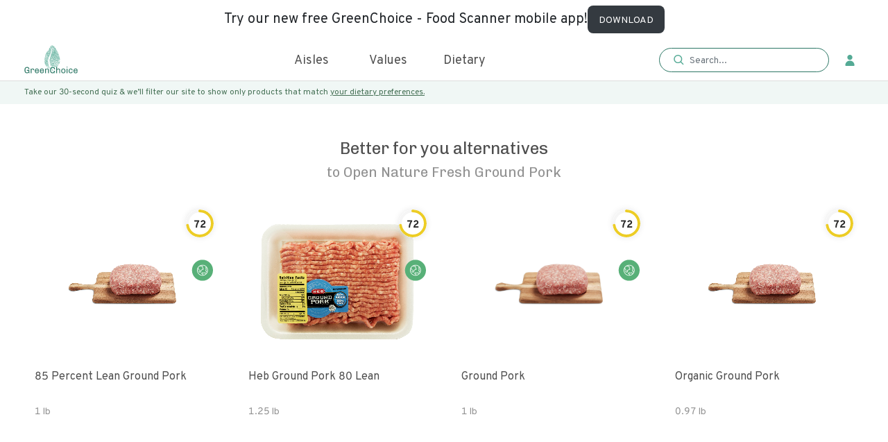

--- FILE ---
content_type: image/svg+xml
request_url: https://www.greenchoicenow.com/static/media/profile.c385d304.svg
body_size: 340
content:
<svg width="14" height="17" viewBox="0 0 14 17" fill="none" xmlns="http://www.w3.org/2000/svg">
                              <path d="M7.12817 7.94556C5.09796 7.94556 3.45215 6.29974 3.45215 4.26953C3.45215 2.23932 5.09796 0.593506 7.12817 0.593506C9.15839 0.593506 10.8042 2.23932 10.8042 4.26953C10.8042 6.29974 9.15839 7.94556 7.12817 7.94556Z" fill="#54AA95"/>
                              <path d="M13.7567 15.6462C13.7567 16.1664 13.3346 16.5931 12.8124 16.5931H1.44327C0.923502 16.5931 0.499023 16.1679 0.499023 15.6462C0.499023 11.9852 3.46685 9.01733 7.12785 9.01733C10.7888 9.01733 13.7567 11.9852 13.7567 15.6462Z" fill="#54AA95"/>
                            </svg>